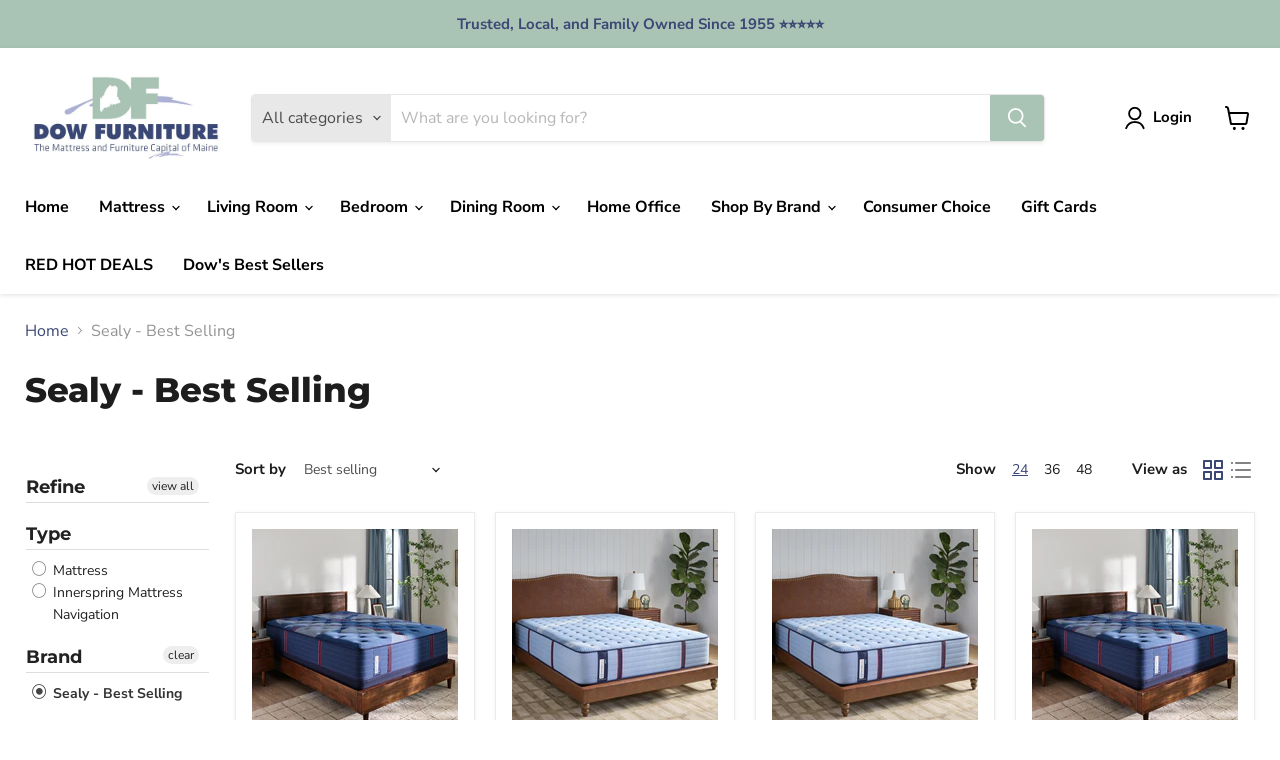

--- FILE ---
content_type: application/javascript; charset=utf-8
request_url: https://assets.anytrack.io/3kioZUHfaTWE.js
body_size: -39
content:
console.error('Property "3kioZUHfaTWE" got suspended, please visit https://anytrack.io for more details.')